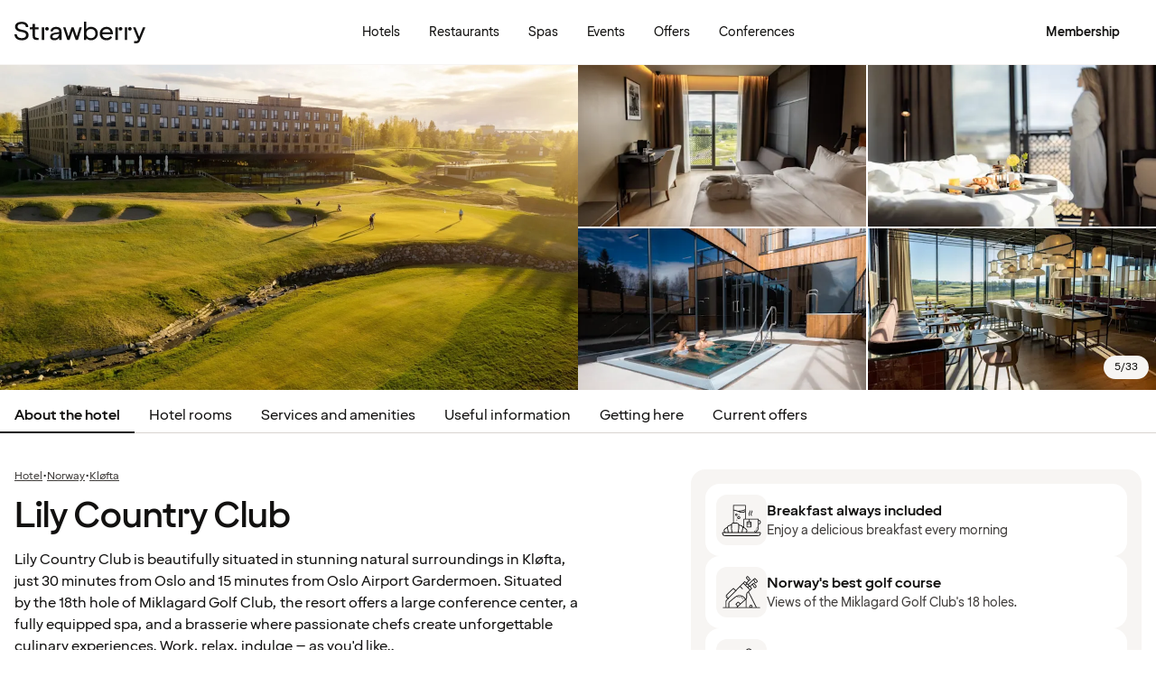

--- FILE ---
content_type: text/html; charset=utf-8
request_url: https://www.google.com/recaptcha/api2/anchor?ar=1&k=6LeXQwIaAAAAAOxl4IY4EkGJm3fkyHuIEXOFzL25&co=aHR0cHM6Ly93d3cuc3RyYXdiZXJyeWhvdGVscy5jb206NDQz&hl=en&v=N67nZn4AqZkNcbeMu4prBgzg&size=invisible&anchor-ms=20000&execute-ms=30000&cb=pnvbj32dc25r
body_size: 48527
content:
<!DOCTYPE HTML><html dir="ltr" lang="en"><head><meta http-equiv="Content-Type" content="text/html; charset=UTF-8">
<meta http-equiv="X-UA-Compatible" content="IE=edge">
<title>reCAPTCHA</title>
<style type="text/css">
/* cyrillic-ext */
@font-face {
  font-family: 'Roboto';
  font-style: normal;
  font-weight: 400;
  font-stretch: 100%;
  src: url(//fonts.gstatic.com/s/roboto/v48/KFO7CnqEu92Fr1ME7kSn66aGLdTylUAMa3GUBHMdazTgWw.woff2) format('woff2');
  unicode-range: U+0460-052F, U+1C80-1C8A, U+20B4, U+2DE0-2DFF, U+A640-A69F, U+FE2E-FE2F;
}
/* cyrillic */
@font-face {
  font-family: 'Roboto';
  font-style: normal;
  font-weight: 400;
  font-stretch: 100%;
  src: url(//fonts.gstatic.com/s/roboto/v48/KFO7CnqEu92Fr1ME7kSn66aGLdTylUAMa3iUBHMdazTgWw.woff2) format('woff2');
  unicode-range: U+0301, U+0400-045F, U+0490-0491, U+04B0-04B1, U+2116;
}
/* greek-ext */
@font-face {
  font-family: 'Roboto';
  font-style: normal;
  font-weight: 400;
  font-stretch: 100%;
  src: url(//fonts.gstatic.com/s/roboto/v48/KFO7CnqEu92Fr1ME7kSn66aGLdTylUAMa3CUBHMdazTgWw.woff2) format('woff2');
  unicode-range: U+1F00-1FFF;
}
/* greek */
@font-face {
  font-family: 'Roboto';
  font-style: normal;
  font-weight: 400;
  font-stretch: 100%;
  src: url(//fonts.gstatic.com/s/roboto/v48/KFO7CnqEu92Fr1ME7kSn66aGLdTylUAMa3-UBHMdazTgWw.woff2) format('woff2');
  unicode-range: U+0370-0377, U+037A-037F, U+0384-038A, U+038C, U+038E-03A1, U+03A3-03FF;
}
/* math */
@font-face {
  font-family: 'Roboto';
  font-style: normal;
  font-weight: 400;
  font-stretch: 100%;
  src: url(//fonts.gstatic.com/s/roboto/v48/KFO7CnqEu92Fr1ME7kSn66aGLdTylUAMawCUBHMdazTgWw.woff2) format('woff2');
  unicode-range: U+0302-0303, U+0305, U+0307-0308, U+0310, U+0312, U+0315, U+031A, U+0326-0327, U+032C, U+032F-0330, U+0332-0333, U+0338, U+033A, U+0346, U+034D, U+0391-03A1, U+03A3-03A9, U+03B1-03C9, U+03D1, U+03D5-03D6, U+03F0-03F1, U+03F4-03F5, U+2016-2017, U+2034-2038, U+203C, U+2040, U+2043, U+2047, U+2050, U+2057, U+205F, U+2070-2071, U+2074-208E, U+2090-209C, U+20D0-20DC, U+20E1, U+20E5-20EF, U+2100-2112, U+2114-2115, U+2117-2121, U+2123-214F, U+2190, U+2192, U+2194-21AE, U+21B0-21E5, U+21F1-21F2, U+21F4-2211, U+2213-2214, U+2216-22FF, U+2308-230B, U+2310, U+2319, U+231C-2321, U+2336-237A, U+237C, U+2395, U+239B-23B7, U+23D0, U+23DC-23E1, U+2474-2475, U+25AF, U+25B3, U+25B7, U+25BD, U+25C1, U+25CA, U+25CC, U+25FB, U+266D-266F, U+27C0-27FF, U+2900-2AFF, U+2B0E-2B11, U+2B30-2B4C, U+2BFE, U+3030, U+FF5B, U+FF5D, U+1D400-1D7FF, U+1EE00-1EEFF;
}
/* symbols */
@font-face {
  font-family: 'Roboto';
  font-style: normal;
  font-weight: 400;
  font-stretch: 100%;
  src: url(//fonts.gstatic.com/s/roboto/v48/KFO7CnqEu92Fr1ME7kSn66aGLdTylUAMaxKUBHMdazTgWw.woff2) format('woff2');
  unicode-range: U+0001-000C, U+000E-001F, U+007F-009F, U+20DD-20E0, U+20E2-20E4, U+2150-218F, U+2190, U+2192, U+2194-2199, U+21AF, U+21E6-21F0, U+21F3, U+2218-2219, U+2299, U+22C4-22C6, U+2300-243F, U+2440-244A, U+2460-24FF, U+25A0-27BF, U+2800-28FF, U+2921-2922, U+2981, U+29BF, U+29EB, U+2B00-2BFF, U+4DC0-4DFF, U+FFF9-FFFB, U+10140-1018E, U+10190-1019C, U+101A0, U+101D0-101FD, U+102E0-102FB, U+10E60-10E7E, U+1D2C0-1D2D3, U+1D2E0-1D37F, U+1F000-1F0FF, U+1F100-1F1AD, U+1F1E6-1F1FF, U+1F30D-1F30F, U+1F315, U+1F31C, U+1F31E, U+1F320-1F32C, U+1F336, U+1F378, U+1F37D, U+1F382, U+1F393-1F39F, U+1F3A7-1F3A8, U+1F3AC-1F3AF, U+1F3C2, U+1F3C4-1F3C6, U+1F3CA-1F3CE, U+1F3D4-1F3E0, U+1F3ED, U+1F3F1-1F3F3, U+1F3F5-1F3F7, U+1F408, U+1F415, U+1F41F, U+1F426, U+1F43F, U+1F441-1F442, U+1F444, U+1F446-1F449, U+1F44C-1F44E, U+1F453, U+1F46A, U+1F47D, U+1F4A3, U+1F4B0, U+1F4B3, U+1F4B9, U+1F4BB, U+1F4BF, U+1F4C8-1F4CB, U+1F4D6, U+1F4DA, U+1F4DF, U+1F4E3-1F4E6, U+1F4EA-1F4ED, U+1F4F7, U+1F4F9-1F4FB, U+1F4FD-1F4FE, U+1F503, U+1F507-1F50B, U+1F50D, U+1F512-1F513, U+1F53E-1F54A, U+1F54F-1F5FA, U+1F610, U+1F650-1F67F, U+1F687, U+1F68D, U+1F691, U+1F694, U+1F698, U+1F6AD, U+1F6B2, U+1F6B9-1F6BA, U+1F6BC, U+1F6C6-1F6CF, U+1F6D3-1F6D7, U+1F6E0-1F6EA, U+1F6F0-1F6F3, U+1F6F7-1F6FC, U+1F700-1F7FF, U+1F800-1F80B, U+1F810-1F847, U+1F850-1F859, U+1F860-1F887, U+1F890-1F8AD, U+1F8B0-1F8BB, U+1F8C0-1F8C1, U+1F900-1F90B, U+1F93B, U+1F946, U+1F984, U+1F996, U+1F9E9, U+1FA00-1FA6F, U+1FA70-1FA7C, U+1FA80-1FA89, U+1FA8F-1FAC6, U+1FACE-1FADC, U+1FADF-1FAE9, U+1FAF0-1FAF8, U+1FB00-1FBFF;
}
/* vietnamese */
@font-face {
  font-family: 'Roboto';
  font-style: normal;
  font-weight: 400;
  font-stretch: 100%;
  src: url(//fonts.gstatic.com/s/roboto/v48/KFO7CnqEu92Fr1ME7kSn66aGLdTylUAMa3OUBHMdazTgWw.woff2) format('woff2');
  unicode-range: U+0102-0103, U+0110-0111, U+0128-0129, U+0168-0169, U+01A0-01A1, U+01AF-01B0, U+0300-0301, U+0303-0304, U+0308-0309, U+0323, U+0329, U+1EA0-1EF9, U+20AB;
}
/* latin-ext */
@font-face {
  font-family: 'Roboto';
  font-style: normal;
  font-weight: 400;
  font-stretch: 100%;
  src: url(//fonts.gstatic.com/s/roboto/v48/KFO7CnqEu92Fr1ME7kSn66aGLdTylUAMa3KUBHMdazTgWw.woff2) format('woff2');
  unicode-range: U+0100-02BA, U+02BD-02C5, U+02C7-02CC, U+02CE-02D7, U+02DD-02FF, U+0304, U+0308, U+0329, U+1D00-1DBF, U+1E00-1E9F, U+1EF2-1EFF, U+2020, U+20A0-20AB, U+20AD-20C0, U+2113, U+2C60-2C7F, U+A720-A7FF;
}
/* latin */
@font-face {
  font-family: 'Roboto';
  font-style: normal;
  font-weight: 400;
  font-stretch: 100%;
  src: url(//fonts.gstatic.com/s/roboto/v48/KFO7CnqEu92Fr1ME7kSn66aGLdTylUAMa3yUBHMdazQ.woff2) format('woff2');
  unicode-range: U+0000-00FF, U+0131, U+0152-0153, U+02BB-02BC, U+02C6, U+02DA, U+02DC, U+0304, U+0308, U+0329, U+2000-206F, U+20AC, U+2122, U+2191, U+2193, U+2212, U+2215, U+FEFF, U+FFFD;
}
/* cyrillic-ext */
@font-face {
  font-family: 'Roboto';
  font-style: normal;
  font-weight: 500;
  font-stretch: 100%;
  src: url(//fonts.gstatic.com/s/roboto/v48/KFO7CnqEu92Fr1ME7kSn66aGLdTylUAMa3GUBHMdazTgWw.woff2) format('woff2');
  unicode-range: U+0460-052F, U+1C80-1C8A, U+20B4, U+2DE0-2DFF, U+A640-A69F, U+FE2E-FE2F;
}
/* cyrillic */
@font-face {
  font-family: 'Roboto';
  font-style: normal;
  font-weight: 500;
  font-stretch: 100%;
  src: url(//fonts.gstatic.com/s/roboto/v48/KFO7CnqEu92Fr1ME7kSn66aGLdTylUAMa3iUBHMdazTgWw.woff2) format('woff2');
  unicode-range: U+0301, U+0400-045F, U+0490-0491, U+04B0-04B1, U+2116;
}
/* greek-ext */
@font-face {
  font-family: 'Roboto';
  font-style: normal;
  font-weight: 500;
  font-stretch: 100%;
  src: url(//fonts.gstatic.com/s/roboto/v48/KFO7CnqEu92Fr1ME7kSn66aGLdTylUAMa3CUBHMdazTgWw.woff2) format('woff2');
  unicode-range: U+1F00-1FFF;
}
/* greek */
@font-face {
  font-family: 'Roboto';
  font-style: normal;
  font-weight: 500;
  font-stretch: 100%;
  src: url(//fonts.gstatic.com/s/roboto/v48/KFO7CnqEu92Fr1ME7kSn66aGLdTylUAMa3-UBHMdazTgWw.woff2) format('woff2');
  unicode-range: U+0370-0377, U+037A-037F, U+0384-038A, U+038C, U+038E-03A1, U+03A3-03FF;
}
/* math */
@font-face {
  font-family: 'Roboto';
  font-style: normal;
  font-weight: 500;
  font-stretch: 100%;
  src: url(//fonts.gstatic.com/s/roboto/v48/KFO7CnqEu92Fr1ME7kSn66aGLdTylUAMawCUBHMdazTgWw.woff2) format('woff2');
  unicode-range: U+0302-0303, U+0305, U+0307-0308, U+0310, U+0312, U+0315, U+031A, U+0326-0327, U+032C, U+032F-0330, U+0332-0333, U+0338, U+033A, U+0346, U+034D, U+0391-03A1, U+03A3-03A9, U+03B1-03C9, U+03D1, U+03D5-03D6, U+03F0-03F1, U+03F4-03F5, U+2016-2017, U+2034-2038, U+203C, U+2040, U+2043, U+2047, U+2050, U+2057, U+205F, U+2070-2071, U+2074-208E, U+2090-209C, U+20D0-20DC, U+20E1, U+20E5-20EF, U+2100-2112, U+2114-2115, U+2117-2121, U+2123-214F, U+2190, U+2192, U+2194-21AE, U+21B0-21E5, U+21F1-21F2, U+21F4-2211, U+2213-2214, U+2216-22FF, U+2308-230B, U+2310, U+2319, U+231C-2321, U+2336-237A, U+237C, U+2395, U+239B-23B7, U+23D0, U+23DC-23E1, U+2474-2475, U+25AF, U+25B3, U+25B7, U+25BD, U+25C1, U+25CA, U+25CC, U+25FB, U+266D-266F, U+27C0-27FF, U+2900-2AFF, U+2B0E-2B11, U+2B30-2B4C, U+2BFE, U+3030, U+FF5B, U+FF5D, U+1D400-1D7FF, U+1EE00-1EEFF;
}
/* symbols */
@font-face {
  font-family: 'Roboto';
  font-style: normal;
  font-weight: 500;
  font-stretch: 100%;
  src: url(//fonts.gstatic.com/s/roboto/v48/KFO7CnqEu92Fr1ME7kSn66aGLdTylUAMaxKUBHMdazTgWw.woff2) format('woff2');
  unicode-range: U+0001-000C, U+000E-001F, U+007F-009F, U+20DD-20E0, U+20E2-20E4, U+2150-218F, U+2190, U+2192, U+2194-2199, U+21AF, U+21E6-21F0, U+21F3, U+2218-2219, U+2299, U+22C4-22C6, U+2300-243F, U+2440-244A, U+2460-24FF, U+25A0-27BF, U+2800-28FF, U+2921-2922, U+2981, U+29BF, U+29EB, U+2B00-2BFF, U+4DC0-4DFF, U+FFF9-FFFB, U+10140-1018E, U+10190-1019C, U+101A0, U+101D0-101FD, U+102E0-102FB, U+10E60-10E7E, U+1D2C0-1D2D3, U+1D2E0-1D37F, U+1F000-1F0FF, U+1F100-1F1AD, U+1F1E6-1F1FF, U+1F30D-1F30F, U+1F315, U+1F31C, U+1F31E, U+1F320-1F32C, U+1F336, U+1F378, U+1F37D, U+1F382, U+1F393-1F39F, U+1F3A7-1F3A8, U+1F3AC-1F3AF, U+1F3C2, U+1F3C4-1F3C6, U+1F3CA-1F3CE, U+1F3D4-1F3E0, U+1F3ED, U+1F3F1-1F3F3, U+1F3F5-1F3F7, U+1F408, U+1F415, U+1F41F, U+1F426, U+1F43F, U+1F441-1F442, U+1F444, U+1F446-1F449, U+1F44C-1F44E, U+1F453, U+1F46A, U+1F47D, U+1F4A3, U+1F4B0, U+1F4B3, U+1F4B9, U+1F4BB, U+1F4BF, U+1F4C8-1F4CB, U+1F4D6, U+1F4DA, U+1F4DF, U+1F4E3-1F4E6, U+1F4EA-1F4ED, U+1F4F7, U+1F4F9-1F4FB, U+1F4FD-1F4FE, U+1F503, U+1F507-1F50B, U+1F50D, U+1F512-1F513, U+1F53E-1F54A, U+1F54F-1F5FA, U+1F610, U+1F650-1F67F, U+1F687, U+1F68D, U+1F691, U+1F694, U+1F698, U+1F6AD, U+1F6B2, U+1F6B9-1F6BA, U+1F6BC, U+1F6C6-1F6CF, U+1F6D3-1F6D7, U+1F6E0-1F6EA, U+1F6F0-1F6F3, U+1F6F7-1F6FC, U+1F700-1F7FF, U+1F800-1F80B, U+1F810-1F847, U+1F850-1F859, U+1F860-1F887, U+1F890-1F8AD, U+1F8B0-1F8BB, U+1F8C0-1F8C1, U+1F900-1F90B, U+1F93B, U+1F946, U+1F984, U+1F996, U+1F9E9, U+1FA00-1FA6F, U+1FA70-1FA7C, U+1FA80-1FA89, U+1FA8F-1FAC6, U+1FACE-1FADC, U+1FADF-1FAE9, U+1FAF0-1FAF8, U+1FB00-1FBFF;
}
/* vietnamese */
@font-face {
  font-family: 'Roboto';
  font-style: normal;
  font-weight: 500;
  font-stretch: 100%;
  src: url(//fonts.gstatic.com/s/roboto/v48/KFO7CnqEu92Fr1ME7kSn66aGLdTylUAMa3OUBHMdazTgWw.woff2) format('woff2');
  unicode-range: U+0102-0103, U+0110-0111, U+0128-0129, U+0168-0169, U+01A0-01A1, U+01AF-01B0, U+0300-0301, U+0303-0304, U+0308-0309, U+0323, U+0329, U+1EA0-1EF9, U+20AB;
}
/* latin-ext */
@font-face {
  font-family: 'Roboto';
  font-style: normal;
  font-weight: 500;
  font-stretch: 100%;
  src: url(//fonts.gstatic.com/s/roboto/v48/KFO7CnqEu92Fr1ME7kSn66aGLdTylUAMa3KUBHMdazTgWw.woff2) format('woff2');
  unicode-range: U+0100-02BA, U+02BD-02C5, U+02C7-02CC, U+02CE-02D7, U+02DD-02FF, U+0304, U+0308, U+0329, U+1D00-1DBF, U+1E00-1E9F, U+1EF2-1EFF, U+2020, U+20A0-20AB, U+20AD-20C0, U+2113, U+2C60-2C7F, U+A720-A7FF;
}
/* latin */
@font-face {
  font-family: 'Roboto';
  font-style: normal;
  font-weight: 500;
  font-stretch: 100%;
  src: url(//fonts.gstatic.com/s/roboto/v48/KFO7CnqEu92Fr1ME7kSn66aGLdTylUAMa3yUBHMdazQ.woff2) format('woff2');
  unicode-range: U+0000-00FF, U+0131, U+0152-0153, U+02BB-02BC, U+02C6, U+02DA, U+02DC, U+0304, U+0308, U+0329, U+2000-206F, U+20AC, U+2122, U+2191, U+2193, U+2212, U+2215, U+FEFF, U+FFFD;
}
/* cyrillic-ext */
@font-face {
  font-family: 'Roboto';
  font-style: normal;
  font-weight: 900;
  font-stretch: 100%;
  src: url(//fonts.gstatic.com/s/roboto/v48/KFO7CnqEu92Fr1ME7kSn66aGLdTylUAMa3GUBHMdazTgWw.woff2) format('woff2');
  unicode-range: U+0460-052F, U+1C80-1C8A, U+20B4, U+2DE0-2DFF, U+A640-A69F, U+FE2E-FE2F;
}
/* cyrillic */
@font-face {
  font-family: 'Roboto';
  font-style: normal;
  font-weight: 900;
  font-stretch: 100%;
  src: url(//fonts.gstatic.com/s/roboto/v48/KFO7CnqEu92Fr1ME7kSn66aGLdTylUAMa3iUBHMdazTgWw.woff2) format('woff2');
  unicode-range: U+0301, U+0400-045F, U+0490-0491, U+04B0-04B1, U+2116;
}
/* greek-ext */
@font-face {
  font-family: 'Roboto';
  font-style: normal;
  font-weight: 900;
  font-stretch: 100%;
  src: url(//fonts.gstatic.com/s/roboto/v48/KFO7CnqEu92Fr1ME7kSn66aGLdTylUAMa3CUBHMdazTgWw.woff2) format('woff2');
  unicode-range: U+1F00-1FFF;
}
/* greek */
@font-face {
  font-family: 'Roboto';
  font-style: normal;
  font-weight: 900;
  font-stretch: 100%;
  src: url(//fonts.gstatic.com/s/roboto/v48/KFO7CnqEu92Fr1ME7kSn66aGLdTylUAMa3-UBHMdazTgWw.woff2) format('woff2');
  unicode-range: U+0370-0377, U+037A-037F, U+0384-038A, U+038C, U+038E-03A1, U+03A3-03FF;
}
/* math */
@font-face {
  font-family: 'Roboto';
  font-style: normal;
  font-weight: 900;
  font-stretch: 100%;
  src: url(//fonts.gstatic.com/s/roboto/v48/KFO7CnqEu92Fr1ME7kSn66aGLdTylUAMawCUBHMdazTgWw.woff2) format('woff2');
  unicode-range: U+0302-0303, U+0305, U+0307-0308, U+0310, U+0312, U+0315, U+031A, U+0326-0327, U+032C, U+032F-0330, U+0332-0333, U+0338, U+033A, U+0346, U+034D, U+0391-03A1, U+03A3-03A9, U+03B1-03C9, U+03D1, U+03D5-03D6, U+03F0-03F1, U+03F4-03F5, U+2016-2017, U+2034-2038, U+203C, U+2040, U+2043, U+2047, U+2050, U+2057, U+205F, U+2070-2071, U+2074-208E, U+2090-209C, U+20D0-20DC, U+20E1, U+20E5-20EF, U+2100-2112, U+2114-2115, U+2117-2121, U+2123-214F, U+2190, U+2192, U+2194-21AE, U+21B0-21E5, U+21F1-21F2, U+21F4-2211, U+2213-2214, U+2216-22FF, U+2308-230B, U+2310, U+2319, U+231C-2321, U+2336-237A, U+237C, U+2395, U+239B-23B7, U+23D0, U+23DC-23E1, U+2474-2475, U+25AF, U+25B3, U+25B7, U+25BD, U+25C1, U+25CA, U+25CC, U+25FB, U+266D-266F, U+27C0-27FF, U+2900-2AFF, U+2B0E-2B11, U+2B30-2B4C, U+2BFE, U+3030, U+FF5B, U+FF5D, U+1D400-1D7FF, U+1EE00-1EEFF;
}
/* symbols */
@font-face {
  font-family: 'Roboto';
  font-style: normal;
  font-weight: 900;
  font-stretch: 100%;
  src: url(//fonts.gstatic.com/s/roboto/v48/KFO7CnqEu92Fr1ME7kSn66aGLdTylUAMaxKUBHMdazTgWw.woff2) format('woff2');
  unicode-range: U+0001-000C, U+000E-001F, U+007F-009F, U+20DD-20E0, U+20E2-20E4, U+2150-218F, U+2190, U+2192, U+2194-2199, U+21AF, U+21E6-21F0, U+21F3, U+2218-2219, U+2299, U+22C4-22C6, U+2300-243F, U+2440-244A, U+2460-24FF, U+25A0-27BF, U+2800-28FF, U+2921-2922, U+2981, U+29BF, U+29EB, U+2B00-2BFF, U+4DC0-4DFF, U+FFF9-FFFB, U+10140-1018E, U+10190-1019C, U+101A0, U+101D0-101FD, U+102E0-102FB, U+10E60-10E7E, U+1D2C0-1D2D3, U+1D2E0-1D37F, U+1F000-1F0FF, U+1F100-1F1AD, U+1F1E6-1F1FF, U+1F30D-1F30F, U+1F315, U+1F31C, U+1F31E, U+1F320-1F32C, U+1F336, U+1F378, U+1F37D, U+1F382, U+1F393-1F39F, U+1F3A7-1F3A8, U+1F3AC-1F3AF, U+1F3C2, U+1F3C4-1F3C6, U+1F3CA-1F3CE, U+1F3D4-1F3E0, U+1F3ED, U+1F3F1-1F3F3, U+1F3F5-1F3F7, U+1F408, U+1F415, U+1F41F, U+1F426, U+1F43F, U+1F441-1F442, U+1F444, U+1F446-1F449, U+1F44C-1F44E, U+1F453, U+1F46A, U+1F47D, U+1F4A3, U+1F4B0, U+1F4B3, U+1F4B9, U+1F4BB, U+1F4BF, U+1F4C8-1F4CB, U+1F4D6, U+1F4DA, U+1F4DF, U+1F4E3-1F4E6, U+1F4EA-1F4ED, U+1F4F7, U+1F4F9-1F4FB, U+1F4FD-1F4FE, U+1F503, U+1F507-1F50B, U+1F50D, U+1F512-1F513, U+1F53E-1F54A, U+1F54F-1F5FA, U+1F610, U+1F650-1F67F, U+1F687, U+1F68D, U+1F691, U+1F694, U+1F698, U+1F6AD, U+1F6B2, U+1F6B9-1F6BA, U+1F6BC, U+1F6C6-1F6CF, U+1F6D3-1F6D7, U+1F6E0-1F6EA, U+1F6F0-1F6F3, U+1F6F7-1F6FC, U+1F700-1F7FF, U+1F800-1F80B, U+1F810-1F847, U+1F850-1F859, U+1F860-1F887, U+1F890-1F8AD, U+1F8B0-1F8BB, U+1F8C0-1F8C1, U+1F900-1F90B, U+1F93B, U+1F946, U+1F984, U+1F996, U+1F9E9, U+1FA00-1FA6F, U+1FA70-1FA7C, U+1FA80-1FA89, U+1FA8F-1FAC6, U+1FACE-1FADC, U+1FADF-1FAE9, U+1FAF0-1FAF8, U+1FB00-1FBFF;
}
/* vietnamese */
@font-face {
  font-family: 'Roboto';
  font-style: normal;
  font-weight: 900;
  font-stretch: 100%;
  src: url(//fonts.gstatic.com/s/roboto/v48/KFO7CnqEu92Fr1ME7kSn66aGLdTylUAMa3OUBHMdazTgWw.woff2) format('woff2');
  unicode-range: U+0102-0103, U+0110-0111, U+0128-0129, U+0168-0169, U+01A0-01A1, U+01AF-01B0, U+0300-0301, U+0303-0304, U+0308-0309, U+0323, U+0329, U+1EA0-1EF9, U+20AB;
}
/* latin-ext */
@font-face {
  font-family: 'Roboto';
  font-style: normal;
  font-weight: 900;
  font-stretch: 100%;
  src: url(//fonts.gstatic.com/s/roboto/v48/KFO7CnqEu92Fr1ME7kSn66aGLdTylUAMa3KUBHMdazTgWw.woff2) format('woff2');
  unicode-range: U+0100-02BA, U+02BD-02C5, U+02C7-02CC, U+02CE-02D7, U+02DD-02FF, U+0304, U+0308, U+0329, U+1D00-1DBF, U+1E00-1E9F, U+1EF2-1EFF, U+2020, U+20A0-20AB, U+20AD-20C0, U+2113, U+2C60-2C7F, U+A720-A7FF;
}
/* latin */
@font-face {
  font-family: 'Roboto';
  font-style: normal;
  font-weight: 900;
  font-stretch: 100%;
  src: url(//fonts.gstatic.com/s/roboto/v48/KFO7CnqEu92Fr1ME7kSn66aGLdTylUAMa3yUBHMdazQ.woff2) format('woff2');
  unicode-range: U+0000-00FF, U+0131, U+0152-0153, U+02BB-02BC, U+02C6, U+02DA, U+02DC, U+0304, U+0308, U+0329, U+2000-206F, U+20AC, U+2122, U+2191, U+2193, U+2212, U+2215, U+FEFF, U+FFFD;
}

</style>
<link rel="stylesheet" type="text/css" href="https://www.gstatic.com/recaptcha/releases/N67nZn4AqZkNcbeMu4prBgzg/styles__ltr.css">
<script nonce="rcv-wlkzQsoJiJPGf35JZA" type="text/javascript">window['__recaptcha_api'] = 'https://www.google.com/recaptcha/api2/';</script>
<script type="text/javascript" src="https://www.gstatic.com/recaptcha/releases/N67nZn4AqZkNcbeMu4prBgzg/recaptcha__en.js" nonce="rcv-wlkzQsoJiJPGf35JZA">
      
    </script></head>
<body><div id="rc-anchor-alert" class="rc-anchor-alert"></div>
<input type="hidden" id="recaptcha-token" value="[base64]">
<script type="text/javascript" nonce="rcv-wlkzQsoJiJPGf35JZA">
      recaptcha.anchor.Main.init("[\x22ainput\x22,[\x22bgdata\x22,\x22\x22,\[base64]/[base64]/[base64]/ZyhXLGgpOnEoW04sMjEsbF0sVywwKSxoKSxmYWxzZSxmYWxzZSl9Y2F0Y2goayl7RygzNTgsVyk/[base64]/[base64]/[base64]/[base64]/[base64]/[base64]/[base64]/bmV3IEJbT10oRFswXSk6dz09Mj9uZXcgQltPXShEWzBdLERbMV0pOnc9PTM/bmV3IEJbT10oRFswXSxEWzFdLERbMl0pOnc9PTQ/[base64]/[base64]/[base64]/[base64]/[base64]\\u003d\x22,\[base64]\\u003d\\u003d\x22,\x22wpPCkcODw59iKDJjwpLDicKEeR9beWHDssOcwo7Dgy9/LcK/wrvDjcO4wrjCj8KULwjDjFzDrsOTL8Oyw7hsVGE6YTnDtVpxwoDDr2pwTcOXwozCicO3QDsRwo8Mwp/[base64]/[base64]/BUDDmsKRUcOhw6DDkDHDmnB1Z3rDgSwNbVYww5HDnQrDsQHDo1PClMO8wpvDnsO6BsOwLMOWwpZkeXFecsKmw7jCv8K6Q8O9M1xyAsOPw7t5w6LDsmx5wpDDq8Ogwoc+wqtww7/CoDbDjHLDuVzCo8KFYcKWWjJ0wpHDk3DDmAkkcn/CnCzCj8OIwr7Do8Ole3pswojDvcKpYUHClMOjw7low4FSdcKeBcOMK8KQwptOT8Oaw4how5HDvkVNAgpAEcOvw6VULsOaTzg8O1EfTMKhYMOXwrESw5k2wpNbQcOWKMKAB8OsS0/CqgdZw4ZMw4XCrMKecj5XeMKDwoQoJWfDgm7Cqi7DnyBOFBTCrCkWRcKiJ8KRQ0vClsKIwp/[base64]/Ds2tvwrjCscOvw5QLw6TDicObw7PCkUDCgcOxw6okORfDsMOIcyR2EcKKw4gRw6cnISUZwqE/wodlYRjDhAsyEsKzPcOee8K/wq0hw4kCwrHDik5nTmzDmnE9w6hfKSB/[base64]/[base64]/CkwtjworDlMK5wqvCtMKWDV/DgsKqw51cwqUyw4fDkcORw7hmwrUsPBheMcOuGTbDsyTCnMOLfsOmMMKvw7XDm8OnDsOOw5NfJ8OvFkLCpiY7w5cvWcOtUsO6bRNEw4QaAsOzCWbDg8KaJB/DssK6AsOBCDHCoFtdRxfCk0XDu194NsKzXWtTwoDDswPCgsK4wrUgw7g+wpTDlMOwwptacmDCu8OLwrbDqzDDkcKPfsOcwqrDmx3Dj1/DgcOMwojDkR5uQsKuHAnDvkbDmsO/wofCjU8CLFLCu2zDs8O/E8K1w6PDuirCiVzCoytlw7jCtMK0eUzCixErSyvDqsOfUMKTLH/Diy/DtMKtecKWNMOxw77DkncEw6LDpsKTEQEHw7LDlyTDg0FQwoNIwqrDlE9+ERPCjg7CsDolAnLDnSfDnHXCnQ3DoicjNSR5A2rDmSUGOVkUw5ZgUMOqXnwsR27Dk01Pwqx9ZcOSTcOYZHBZScOOwrLCv0hWWsKvQsObPsOEw48pw4N+w5LCulQvwrVFwpfDkg/CrMOoCFbCli82w7LCpcO3w4drw7pfw6lMLcKIwr5tw5PDo1zDvmk/TD95wpjCnMKMXsOYWsKJVsOuw7DCgWLCjFvCpMKRUF4iZ0/[base64]/[base64]/CoRTDs2TCo25vwoEqw7kaw5UNIThONVt6PcO4CsKAw5o2w5vDsEpLLGYRw5HChcKjLMKdQhIdwoTCo8OAw4XDosKvwq0Sw47Dq8OoD8K0w67ChMOaSDZ5w5/CpG/DhSbCmUHDpk7ClizDnmsVYz4/wp5ewrTDl2BcwqLCj8OowpLDjcOQwplGw609JMK7w4dtc140w5hnO8Ouwr5Tw5sGWlsow4ZDVRDCvMO/B3cJw77DvivCocKEw4vCvMOsw6zDp8KZQsK3AMKtw6ouCgEYHQjCj8OKE8OrHcO0cMKMwrfChRzCqg/Ck1Z2cg1rEsK7chPCgTTDqVPDn8OXC8OcPcOwwrELY37DvcK+w6TDucKOI8Kbw6NJw4TDsxvCvh5yGm06wpjDhsObw7/CpsKAwq8kw7ddCsOHJl3ClsKMw4gMwonCum7CvHgyw7vDnH1nQcK+w7fCt05MwoYhNcKuw5JceCxxWDVrTsKBSXIbbcOxw4UqTUhjw5gLwp3Dv8KgTMOVw4/DqxHDk8KoD8Onwo0pa8KRw6JAwpQVRcOxO8O8X1rDu1vDsnrDjsKTYsOVw7tAZsK/wrQGb8O8OcOYXCXDicOENz7CnjfDqMKUQjXDhw83wqMuwrfDmcOaFV3DlcK6w6lGw5nCpHXDvxjCgMKSJQoOfsKDbcKtwrHDqsOSR8OqfmthCn5PwrXDq0jDnsOjwr/DqsKiX8KtF1fCjTNHw6HCmcKFwpHCncKmEyfCtGEbwqjCrsKXw6l+RRXCvQZxw7d3wrvDtT5APsOCHknDicKQwppXagF6a8OCw41Ww7/Cq8KIw6R9wqbCmjJxwrQna8OxRcKvwp5CwrHCgMKJwobCtDVnDRTCu3VZNMKRw63DmTl+IsK5BMOvwrrCnTwFLhXCmcOmGRrCpxF3I8O6wpbDoMK0MBLDgSfCp8O/[base64]/Cp2zDscOSw7onUMOQVVzDhsKzw7xEZcKyOMKhwqcbw5F/[base64]/CErCu2JYCcOdwo7Du8ObWMOTw5nCjX/DljgNfMKhaxpTU8KmcsKiwqMkw5Awwq7DhsKpw6PCkmkzw4HCl1lhUsK4wowTJcKZFVsGa8ORw5nDqcOuw6LCuHvCvcKVwonDoFXDqFXCs0PDt8KWf1PDrT/DjAfDvB48woNmwpR7wrbDpzwFwoXDpXhSw5fDsBXClhfCiRvDvsKaw4U1w6TDp8KSGgvCuWfDnh13PUTDvcOTwpzDpsO6P8Klw5AmwpTDrTwtw4PCmEFbJsKqw4jCnMKPFcKUwocDwpnDkMOjG8KiwrLCoTrCr8ORPGBLChBRw4fCgQDCkMKawrh4w4/CpMKwwrnDvcKUw4csYAYZwopMwpIvASIoGMKqC3TCgBBLdsOTwqcJw4Z+wqnCm1/CnMKSMEHDn8KnwqJIw6crKMO1wqfCpiR4CsKSwrdPR1HCkSJnw6zDkjvDqsKlCcKSC8KKH8OLw6Mlw5PCkcOde8Ogw4vCv8OhbFcPwrw3wqXDgsO/S8OOwqZkwqjDkMKOwrh/AXnCisOOV8OpFcOWRERfw6dbZms3wpbDm8Krw6JBbcKhRsOyDsKwwpjDm03ClyBfw6XDscOuw7vCqSHCqEUow6cFTG7ChxdUd8Kew5Bow6bChMKgJChFH8O7N8O3wpjDvMKQw5PCo8OcdD/ChsOERcKSwrbDgRLCv8KfXGF8wro4w6jDjMKJw6cRLcKzVFbDkcKgw7fCp0PDmcOhdMONwqhyKBgnNgNzaiNYwrbDpsKEeVN2w5PDoBwtwphmZ8K/[base64]/[base64]/CvjXCm8Obwq4XDMO8J1h2w696Z8KpwqguHsOgw7kGwpHDnlzCuMOQAMKBDcK3AsKkR8Kxf8OBwrM2JyzDgyrDlx4QwrZ3wot9AQQ/NMKrL8OQU8OgfcOmZsOkwoLCs3XDpMKMwp0OYsONFMKJwroId8KeG8O3w67DvAEpw4IuaX3CgMKGXcORT8OGwrJdwqLCjMORMkVzacKfcMOdQsOVcRdQC8OGw7HCnS/[base64]/DkzlBIcKFwoZaSkfCkhtpRlYYw6/CksOXwqbDn1LDmR1eZsK2A1E8wqjDqF5pwobDtATCiF8+wpPCiA8YBTbDmXhrwq/[base64]/DsxMdQRjCicKbNQxDIcOKDhVCBwzDhjnDrsO5w7fDnRM0F20zOwrDgMOZEMKMZWkQwp0Kd8O3w5lsV8O/I8Oxw4VgPHkmwp3DpMOkHhHDl8K8w5ROw6bDksKZw4XDjWbDlsOhwq5CGcO4Zg3CscO4w6vDsx9ECMOiw7JCwrTDgjE4w5TDm8KJw4vDvcKpw5lEw5bCm8OFwqM2AARoOkg/[base64]/UB0tOcKLeGdOF3XCsGl9YWFgQFldchUcLSHCqC8LC8Oww4UPwrrDpMOCNMKkwqcbwr14LCXCusOuw4REPRPDoxV1w4LCt8KiKMOYwpNuUMKIwpLCo8OBw7zDnDbCp8KFw4hjdR/DmcK1XMKaAMO8fApTChpNDTLCncK7w7fDoj7Dr8K1wqVHWMO/w5VkDsKwXMOkIMOmBnzCuSvDoMKUPmjDmMKPHFd9fsKiKRprdsOvEwPCusK0w686wo7Ci8KTwpFvwqo4w5TDoSbDqHbCpcOZDcKCEkzCkcK8AxjClMKpMMKew403w5k5cWYAwrkpE1zDmMKlw7HDo0Aawr9bacKKNsOTNcKWwrAVEw9sw73DjMK8IsK/[base64]/DtcKDwoBSwodDw7bDoMK0G8KqUQbDgsOnwo1/LMOYXnloHMKYGQsKAxRxSMK/[base64]/QcOtcifDhht1wrZJw5Y+wqnCtxTDnMKFJk7DoC/DhxnChCLCjF9cwqc1QHTCsmPCoVJSA8Kkw5LDncKYIw3DvkpUw7bDtcO5wrd6GSrDssKMasOfJMOiwoFOMjbCtcKBQB7CucKrIHF/X8Kuw4PChA/DiMK+wpfClX/[base64]/DMOBw5bCu8ONwrUfdAduX8OrfMK8MDNTw5ceUsOnwqfDlz80HB/Ct8K5wqpdGsK+eBnDhcKaEEpSwolvw6DDpFnClFtgMxXChcKGEsKGwocgUg5yMQImJcKIw4RMfMOxIMKCfRBvw5zDtMKHwqAhCkTDqEzCkcKjNWJPG8KPSkbCr1nDrldMYWISwq/Ds8O6wp/DhnzCp8OOwoAHfsK0w53DkBvCksKvWcKWwp8bGMKTw6zDgF7DoQfCtcK8wqzCmTbDrcKpYMK8w6rCh3QtGMKxwr5ubcOFAz5qQsOqw4gAwpR/w47CiVAvwp7CgVZGYnc5DsK0ADMVL1rDvQFNUBJxKSkTYgrDmzXDqi7CpDfCksKcCxzCjAnCt2pdw6XDhgkow4Y+wp/Dm13DjAxHfnTCtWhUwonDhTvDgsOYcT/[base64]/DgU3DmMOmcsK1wpwfTH7CogbCkcOOwpjCrMKWw4fCn2rDvsOMwo7CkMOWwrTCuMK/BsKKf1V6bDDCssKZw6vDrB8KcENcXMOsBBgnwpPDkyfDhMOwwq3DhcOHw5DDizPDh1wOw5bCqTLClEsFw4DDjsKAZcK9wozDj8Ksw6sAwpFKw73CvmsAw6l3w6dRR8KPwpzCu8OiaMOtwovCoxnDosO+wo3DmMOpfFnCrMOFw54sw5hCw7okw5gdw7XDpFTCmsOZw6/DisKjw43Dm8KTwrZywr/[base64]/[base64]/[base64]/CvcOCwp5vVmlywrZxVn3CnMO2wojCg8Kfwo4tw7EMXHxaKHNzY3lMw4BUwp/CqsKcwpTDuFbDlcKww4DCgXV+w4t3w4h3w5XDlSrDh8K5wr7CssO2w4fCggA+bsKnV8Kaw7p/SMOkwr3Dq8OAZcOncMKew7nChX17wqxiw7/CncOcM8OvFjrCmsOfwrISw4DDvMODwofDiV0Uw67Ci8OHw40nwojCl1Bswq17OsOOw6DDr8KeOxDDmcO1wohqZ8OSf8OZw4bDtjfDjH0qw5LDo3RZwq5bDcKbw7wRK8KMNcO2IUozw7R4YsKQS8KpCMOWZMK/KcOQYhVBw5AQwrTCncKbwrPCocO4WMOcacO/E8KQwpnDiF40PcOQYcKnEcKNw5FEw7rCtSTCoDFiw4AuYyjCnl4PcAzDscKDw7kGwr8JDcO8TsKmw47CrcK2dkDCgsKsZ8O/Q3crCsOOSh98A8OGw54rw5zDtQ/DlwDDpiRjNQARUMKMw5TDg8KSZRnDnMKAO8OTLcOMw7rChBkpYXJowpDDhcOHw5FBw6jCjRDCsxDCmnISwqjChWLDmRvCnlwKw5dLHHdbwp3DhzTCusONw4fClzXDhMOoDcOoAMKYwpwfZToJwrppwqgZFiHDnH3DkAzDjBDDqnDCkcK2K8OfwosmwonDm0/Di8KnwoAtwo/DusOhM31TUsOMP8Kdw4cAwq4Vw4MJNkrDrgDDl8OKfSPCosO+a0RLw7sxb8K0w610w6ZAfkY0w5XDnFTDmRLDpcOGQ8OvXn3DpBA/acKuwrzCjsKwwpHChjI1CQ7DvDPCo8Oow5fCkjbCrCLChcKFRzvCs2/Dk0HDkQ/Djl/DkcKjwrEHN8K4fn3Cu0d2HWPDm8KDw4EPwoAsfMOUwqp7wp/CtsKEw48vwpPDgcKCw7bCk0PDkRQwwo7DjyvDtysfU0RBW1wnw45NbcO6wod3w4J1wrzDqQnCrVd3GDNaw5vDkcOmDyN7wqbDu8KMwp/CvMOMKm/Cl8KdZBDCkA7DuAXDhMO4wq/[base64]/[base64]/DiMO7w5JlDDVlwrwBajrDrAjCnCvCogtsw4YbfMK/woPDh0kVw6VHamXCtCrDgcKpFkFgw6YWScKsw54CWsKGw6wYMnvChGDCsjNGwrHDu8KGw6g9w5hvCl/DncOHw7nDkVwpwqzCujvDnMKqAn9cwplfcMOMw6JVJcKRYsOwdsO8wr/CpcKLwqMrIMKlw50eIy3CvRkLHFXDsRRKZMKYEcOvOTcUw5ZAwrvDn8OcRcOXwoPDuMOiY8OCWcOYY8K9wr/Dtm/DoRgeXTwiwo/DlMK+KsK6w7fChsKpPVhFSF9AF8OIUnTDi8OzK2vCmmovecK2wp3DjsOgw41iU8KdC8KmwqsRw588YSLCv8Omw4zCosKEcS0Ywq4ow4TCucKiQ8O5C8K0bcKtBMK5FWg2wpc7dngZLG3CtlJNwo/[base64]/w51ZwpTCoUk0w4QCbG1oVkXCtQ4UIMKDNcKew6t6UsOFw6DCuMOAwpgDbAzCusKww77DisKrf8KdAVVuG0Ubwoc+w5MUw6N5wpLCmibCrMKMwqwVwrhhGsOQPgLCqjd/w6nCoMOCw4nDlDbDg1sBQMKGf8KEB8K5aMKRCnnCgQoIADUpJjzDvw8cwqLCscOta8KVw58iQ8O2A8KJDMK5UHphYwAcMWvDoSE+wphKwrjCnVN1LMKdw5PDvcKSRsKmw4hnPWMxb8O/wr3CkjTDgBDChcK1VGNgwqgPwrotb8K+XivClMO2w5bCpSjDvWZVw4jClG3DiSfCgzlXwrfDrcOIw7oDw5EpeMKGKkrCksKONsODwrjDhTAYwqrDjsKRVjc2CsKwFDsjYMOQOG3DmcOKwobDq3VyHSwsw7zDmsO/w7ZmwpHDqnTCq3VRw7LDuFQTwqovESM7aFXCr8Orw67CtsKsw54NHQnCgz1VwpprDsOWdMKnwpfDjRMbWCnDiWPDt3RKw54zw63Dkwh5alUCHsKiw69vw4JQwpcQw6bDnT7CsArCiMKMwpzDuBQ5XsKdwonDlwQtcMOGwp7Dr8KOw63CtmvCvVVsc8OhB8KDYsKWw7/Ds8KsFQtUwrjClcKlWlAwEcK9ASvChzkTw5lUZXN7RsOOZ1vDtW/CusOEL8KKdCbCi3AuRMO2UsKJw4/[base64]/[base64]/wrrDgQxOw5hvTCzCuSJYw4EkNCfDp8Oaw5zDq8Kyw4/DhQ0dwrrCj8OHBcKTwo1ww4RsFcOiw5UsH8Klw5rCulLCm8KiwozChQc/Y8ONwqRmYj7DksKzUXLDpsOpDmtucSbClX7Csktzw4MEasObQsOBw73DicKNAVHCpsOUwo3DncOjw55xw6V7Y8KVwpbCg8Kww4fDmxbChMKDPTFDT2jCg8OwwrwlDGM9wo/DgWgybMKVw6sbYMKrRUjCuCrCrGfDnG07CjPDusOVwoJXMcOWCC3CvcKeNHN2wr7DtMKFwrLDjk3CmH8Jw5IATcKRAsO6Q2AYwq7ChyPDvMKGCkTDiTARwqPCocO9w5MYPsK/RHbCjsOpGnLClzRzHcOIDsKlwqDDocKrfsKsOMOrN1p7w6HCjcKIwpjCqsOdfgrCvcOjwo0qesKewqfDl8Oxw7heD1bCv8KcU1QnTArDmsOyw6nCicK2HUssdsO7IsOkwoY5wq80UkbCvMOCwpUKwrDClV/[base64]/AMKsw71FSTg3w7DChMOxGgDCmsOyw5/DqXbDqsOnHV0Ow65Qw4sZMcOTwqRQF0TCuSMjw7EresKnJ1rCh2DCmjPCiQUYDsKca8ORW8KyecOSY8OMw6U1C012ExzCrcORTBTDtsKNwoTDkx3Cn8OUwr9+WSPCsm7Cv0hxwo45JsKNQ8O2wrlFUFEsbcOMwrdbD8KwdAbDhwzDjCAMLBk/YsKKwod/csK9wqYUw6trw6fCrlh0woFZXjLCksKyXsOyXyXDvx0WHgzDrzDCncOYX8O/CRQyS03Di8Otwq3DrwHCl2UCw6DCsnzCosKxw5LCqMKEPMOvwpvDo8KgRlc/AsKyw5zDokxxw7TCv2bDrMK7Cn/Di1NBfTsvw4XCvlTClsKbwqbDv0hKwqUDw712wq8wUkDDnQnDnMKKw7DDi8KpZsKKWWQiTmzDm8KfMR3DpFknwpjCsW1iw4hqH149AyNKwrbDucKoLVoOwq/CoEVHw44hwpbCocONWxPCjMKrwrfCtDPDmCVWwpTCt8KRV8OewrXDl8OPwo1Fwrp0dMOcG8KTYMOSwqPCgcKFw4fDq3DCoC7Cr8O9V8K0w5TCqMKDTsObwqMlRgHCmAnCm1ZZwqrCiw53wozDtsOrAsOIPcOjLCLDq0zCrsO/OcOwwo92wonCusKWwonDsBo3HMKSN1/CglHDj1/CmE/Du3Iiw7cgGsK9w7fDpsKDwqNuSErCol9saUfDl8OGWcKDZBN5w5tbAsOkKMOLwojCtcKqKgXDhMO8wpDDrRI8wqTCi8OCT8KecsOaQw7ClMO7NsOWUDQFw4M6wqrCl8OdCcOAPsOlwq/CgD/CjwovwqXDuUfDmH5vw4/[base64]/DmMKOw5ZywrzCvBDDtkldEj4CT0DDi8Kkw5JFfUIcw4fDvcK9w7TDpE/Dm8O8Gk8dwrHDgE8cAsKvwo3DncOVRsO3BsOAwp/DplFfFXjDih7Dj8OYwpXDlkfCsMO0In/CvMKew5A4e27ClC3DhwPDvWzCgyguw6PDsThbYhtBV8KXaiwZRQjDiMKLTVYSWMONOMOKwrkkw4ptU8KJSiAywrXCncKIK1TDl8KtLMK8w4J5wr8uXH9Dw4zCmiTDphdEwqlaw6QTK8OqwpVsRzHCgsK3fUk+w7LDtMKHw5/DqMONwrHCsH/DmA7Csn/Cv2nDkMKeRHXCilcPHMKXw7Ryw7fDk2fDo8OrHl7DlUXCo8OUdsOpNsKrw5nCkVYGw4g6wo0wGMKvwph3wovDvS/DqMKSCErCmEMmQcO2Pn7DjihnG19tWsK9wr3CjsOUw5hyDmbCmMKOZ2dRw788QkDChV7CocKRTMKRQcO3BsKWw7TCki3DtwnDosKXw71EwotKIsKFw7/CiyzDuVLCvXvDk1DDlgDDgkDDhgkwWx3DgQQDLzoFMcOrSiTDgsKTwpvCvMKHwrhowoUzw6zDg17CnEVTTMKWNDMLaR/CpMOWJz7DoMO5wp3DozpZDlfCvsK5wqZqX8KHwpxDwpcOJsOKSxA+FsOtw5JuTVBcwqt2T8OGwqUkwqFQIcORdjbDucOJw7sfw6fCjMOoKsK8w65qUcKIVF3Co27CgUTCrnBIw6YPdAhWBj/[base64]/[base64]/[base64]/[base64]/DuMOEw5QUBFEtQA9rw5dHwoYowpzDgMKOwpnClQLClA5SUMOfw4EqNEXCncOrwotVISVawqUBfMK+LCTCniwJw7LDnibCvm8HWm4oGSbCtQIswpfDlcOiIRBeZsKewqR9R8K5w7fCiVU7Ekwse8OlV8KFwr3Dq8OIwowpw5XDjA/DpsKWw4kOw5Now44QQmvDvV4Hw6/Ci0LDqMKjVMK8woEZwpXCmMKWYcOnbsKMwpBqIEvCvwR4JcKsScOCHsKgw6g4K2/[base64]/fcKMSX3CjwXDrwbDjEp+U8K5wqVKw4PCmMKrw6fCvn7Cg3dFPC9SMG96UMKbHhx0wpHDuMKMFDIlAsOQDixcwqfDjsOMwqd3w6jDnH3DkAjDgsKIOFnDuQl7MEAOemgwwoIBw7zCsFTCn8OHwonCt08JwqjCilEpw5PDjyAxJl/DqkrDnsO+w6I8w6rCmMOfw5XDmMKFw4V/[base64]/PVg9w6jDhsKiMQLCgcKJwqzDkjnDoF/DoTnDqyQSw5nDqMKkw6fDi3ANCW1MwrBbaMKVwr4fwrvDvyzDrAjDoExtUDjCosKjw4LCosOKah7ChyHCs3/CuiXDjMKfHcK7VcOUw5V/[base64]/DlR4Xwq/CusKjw4Ynw4HDoMOdU8O0agfCunPCksOVwqjDriAqw5/DjsOlw5bCkS5iwrIJw5sRAsOjGsOqwofDrklYw5cywpXDtCczwp/DtsKKWTfDvsOWL8OaIDcaBQrDgHZ8wpbDgcK/XMO1wrrCmMOKJQMDwoBEwrwWUMOkOMK3Lg0HK8O8cXcsw7xTLcO4w6TCsQ0YDsK3asOSDcKdw7MDwqU7wqnDg8Kiw4jCqwM3aFPDqMK5w6Ugw5YuOAPCjz/DjcOyVw7DocK8w4zCu8Kew7rCshZJYEElw6dhw6vDiMKlwoMrBsOgwo/CnVx5wojDiAfDlBPCjsKAw5cjw6svQXYrwo1PJcOMwpcSbCbCqC3CgDddw493w5Q4DBTCpC7DpsKgw4NgacO4wpnCgsOLSX4rwppoQiccw69JCsKmwqclwptowrV0XMKWCsOzwo1HcWNRBlXChARCFTHDuMK+BcKaFcOpCcOBHkAvwp8tbn/Cn0LCrcOhw6jDkMOvwrFUHAvDsMOwLnPDkAlmKFlTM8KcMsKTWMKfw5/Crx7DtsOCw5zDmmI+Djp4w43DncK1IsOZSMK8w4Q5wqjCk8KldcK5wpkNwpPDmFAyJCpbw6vDjVchHcO0wr8HwprDiMKjbDdQfcKMKTjDv3fDmMOzIMK/FiHDvMOpwp7DgDvCsMKfbkEsw4x1WETCvngAw6ZhJsKbw5RlMsO5QR3ClXtgwokIw7HDiUBKwoRcCMKWT0vCllTCsGx+PE8WwpdDwoHDk21KwoFPw4NdQQPChsO5MMOqwpfCumAiYwFGNz/DncOXw7vDkcOFwrdPPcKnR1dfwqzClxFew4/DlMKlNALCp8K/wrJafX/CrzAIw74swr7DhU8ofMKqZmh1wqkyCsKfw7Idw5xEU8O4W8Oyw7YoUhLDt3/CsMKIKMKeDcKDLsOHw57CgMK1wrsDw57DsUskw7LDjCXCuGlVwrA0L8KOIDrCjsO/wr7DssOVZcKlfMOMEE4ew5g+w7gOA8OSwp3DvmjDrD1hG8K4G8KQwqLCnMKvwoLCgMOCwpPCo8KAd8O5GQA0CcKtLWzDq8ODw7kRfDo5JE7DqcK6w6/DnDV8w5ZCw5ENZgPCucOSw47DgsKzwqFcK8KOwqbCn2zDl8O9RBUBw4LCu0kbJ8Obw5A/w4dmScK1bSlwY3s6w7o8wojCsw0mw57Cj8KZCWHDgsKmw5jDtcOdwp3CkcK0w5ZfwpFsw6rDvm1fwrHDg1w2w5TDrMKNwqVLw4bCiR4DwrTCuGDCn8OUwqsLw4w1ZMO0Bh5Nwp3DgiDDun/[base64]/Dr8O2wp5rT8OhwpjCqi7CoCgswpsVw7RhU8ObL8KoYCvChlhcXMO/wqTDt8KDwrDDjsKAw5/CnC3DqGnDncKgwpPDgsKpw4nCsxDChMKjJcKJZXrDtMKtw7DDkMOlwq/DnMOowpEzMMOPwpUgEAA4w7RywpIbAcK1wq7DlkDDn8Kiw63CrcOPG31SwpEBwpnCkMKow6cVL8K/WXTDq8Ohw63CkMOLw5fCknnDnB/CscOzw43DssOtwqQKwrZIZMOfwoEvwq1TX8O8wrEoRsKyw6dEdcKCwoExw6Jww5fCnFnDr0vCkjbCrMOLKcOHw7sNwqHCrsOYK8OdWWIBN8OqbAx/YsOsGcKrSsOuEcOWwobDj0HDgsKUw77Chn3Cuz56cWDCgysOwqpPw7gcw57CrTjCs07DuMKfOsK3wpkKwq/CrcKww7PDvz1PRsKaF8Kaw53CoMOXJhlTB1XCuX4RwrDDm2ZXw6XDvUTCoQlaw54wKFHClMO6wpF/w5bDhnJKBMKuAcKPH8KYcDVYE8KyLsOiw40reljDjVzCksKGRSxiOAN4wrEcOsOAwqJMw4bCg09ow6jCkA/[base64]/Dq8OzIcKIw6VuHBNAEhvDgcKdM3HCgsOxH3B3w6XCq1hqw6HDnMOEdcO1w4DCp8OSa3o0BsORwqA5ccOAaB0FBcOfw57Co8OKw6vDqcKED8KBwrwCHcK9wp3Cuh7DrcOATELDqTk/woNQwr7CmsOgwodkbVXDrcO/LjxzeFJBwp/DiG9Kw53DqcKtCsObGGoowpMQEcKiwqrCjMKzwqLDusO/VWQmHSxFeFs2wpjCq3tCRsKPwrtYwqY8McKjDsOiIsKFw4DCqcO5FcOewrHChsKDwrk4w4gkw7oWSMKEbjtOwqfDj8OSw7PCmMOFwoXDj2zCoH/DrsOQwrdZwpjCv8ODUsKowqRzScOBw5zCmhweJsKNwqBow59fwpzDocKPw75uGcKLTMKnwp3DuQLCkWXDs0NwYwspAlTCtMKDAsO+P3UTP07DrHBaEh1Cwr59bgrDsyYpfSTDt2sowpl0wrQjZ8OEZMKJwq/[base64]/wpXClT/Dj8Oiw7YRTMOvwqVBScKTQ8Kow4Mnw67DjcKVWjnClMKjwq7Di8OAwpTCuMKFGxs9w7xmdF7DvsKqwpfCjsOqwpnDm8Kvw5TCgDHDnhtNwrbCpsO/BiFnWh7DowY1wobCrsKEwqnDpFHChsOowpNzwpTDlcK0w451JcOcwpbDumHDiBDDjAIlLhjCtGUFWgAdwpVDWMO/[base64]/HMK8JcKwwoZtC0pnflDCrRDCrUtywoLCgnZlZsKlwr3Dj8OowrJHw5wtwqbDjsKKw77CvcOiNcOXw7vCisOawqwvey7CjMKCw6/Cr8OAAGTDs8OBwrXDkcKVPyDDiAYEwodrOMK+wpvDhiUUwroESMORfnsgHWlNwqLDoWgVJcOYbsKdBm4TXX1rK8OHw7HChMKGccKQPCNqD2TClCkRbh3Ds8KEwqnCiU7DtnPDmsOlwrTCjQjDiQPCvMOjD8KoGMKqw5fCscOcE8K7SMO9w6PCpAPCgn/Cn30qw6TCn8OxMyx+wq/DgjhWw6Uyw6dQwo1VLUFswq8sw4w0YzwSKmvDmk7CmMOUehU2wq0vRlTCjF4mB8KjO8OHwqnCrSTClMOvwonCq8KlIcO9HxTDgTJLw5vCn1bDh8OHw6kvwqfDg8K4FA7DuT40wqzDj31Wej/CscOUwr0cwpvDkQBrCsKiw45Ywp3Dh8Kkw5vDlX41w4HCrcKiwohqwrh6KMOiw7/[base64]/w7nCuQ3Du1swI8Klw5UqEsKHwqsWw57Dg8O8PlAAwoLCoXjDnB/DrHPDjB06ccKOa8O1wr55w7bDvDZewpLCgsK2w4HCvg/CqBB2EhTChcO2w5kGJmNBDMKGwrnDlTvDizRUeAbDucKNw5zChMKOQcOSw7LCoQQgw4VKUmQwP1zDrMOzIsKew4sHw7LCjAPCgiPDrWBFZMOcRnZ9d15kZcK6FsKhw4nCji/DmcK7w6Buw5HDrCHDk8OXBMOQDcOSLnFCbWACw700X0rChcKqXkoBw43DpydLG8OWUW/ClQvDqlpwP8KpE3HDhcOEw4DCjSkSwo3DgTphAsOPDHd8XnrChsKRwr1sXx/Dk8KywpjCncK/w7Qpw5fDpsKbw6jCjHvDoMK5w5DDhXDCpsKIw6rCucO8E1zDo8KcOsOfwqgQXMKxRsOjP8KKGxkgw64ff8OvTV3DkVHCnCDCocOxORXCkgLDtsKZwpHDuhjDn8ONwoZNLCt/w7Vuw69Fw5PCvsKDasOkdcOEeE7Cv8KoT8OIbQBEwpbCusKfwoXDvcOdw7/DnsKrwoNIw5vCrcOXfMOCLcK0w7xQwrZzwqAJFXXDlMOhRcOMw5ovw41swqM9C29kw7xew6FUEsOdCR8YwqbDvsOuw7PDosK9SALDoDPDpSLDmAPCssKKIsO9Cg/DlMOfHsKAw6sgIyPDjUfCvCLCrQYVwoDCmg8zwo3CscKowotSwodZDl3DvcKfwroiHi8Rf8K8w6nDo8KAJcODKsKzwp0OB8Ofw5bDk8KeAgd/wpLCjjxrUU5ww6nCucOhE8OLWRfCjRFIwoJXNmHCjsOQw7NLXhBDAMOowrcfWsOSL8Kawr1lw4VXRxPCjkh6w5PCqMKQdTh8w6NmwoBtU8KjwqTDiXzDo8O9asO9wrLCpgMoCxnDjMOzwq/Cp3bCiWI4w4xDPUTCqMO6wronasOhNcKhIF1Ow47DnQUQw6NdZUbDvMOZDEYQwrRxw6jCpsODwowxw6HCtMOYasKiw4IuQTl3CxFSb8O7H8KtwpwTwpFdwqprfsObcnRVCic4w7rDtzXCr8OrBhRYDmYPw5bCjUJFOnFMLkHDulbClQ8/[base64]/DvgvCn8KQw5bCiHNAKsODw67DlQYUSyvChmQ7w5YQMsOqw58dVELDqcKAUk8swodLMMOgw7PDhcKNI8K3S8Krw6bDpcKhUSxUwrYdPcKDa8OHwonDrHfCs8Ogw5/CtQlOdsODPUbCvwwVw6FEL3JdwpnCjnhhwqzCnsOSw5UBdcKcwrrDpcKTRcOAw4XDucKEwq3CoQXDqWR0VhfDqsKCUhh6wr7DocOKwoF9w5/CicOrwrbDkBVWcEhNwq0iwpvDnhsYw6Njw4Iyw4zCksKpRMKpK8O+wpHCj8Kbw4TCjXp/w6rCoMOYQx4gNMKFABjDsS3ClwDCocKLAcKhwofCnsO3aW/DucKsw5U7fMKlw43DtwfChMOxD2XDt27CnB7Cq07DkMOZw7Bmw6vCoyzCglkGw6kSw5hVIMOZeMOZw4N9wqZywpTCklLDrk8jw6bDuizDjlzDiywRwr7DrsKew5JyUUfDkQ/CvcOmw7Amw5PDo8Kxwo7CgwLCj8OuwqXDisONw5UPFRLCqyzDhBBaTUrCpng1wo0/w6jCh2DCvUTCtMK8wqTCpiYMwrrDr8KxwokZesO2wpVkMEvCmm8kWsKfw54Xw6bCocORwrXCucOjKnLCmMOhwoHCgEjDlsKfHsOYwpvDkMKow4DCjBQTZsK1RFMvw5NVwrFuwoRvw59ow47DtFMlGsO+wqNSw5kGJXMvwpbDpwjCvsKcwp/[base64]/DocKeCMKtwoJewq3CiMOqU8OsdHMxwrAEUsKNwojCpTPCtsKmTcONSGbDm1xwbsOgw4UBw6HDs8OKLwReBSVnwpB5w6k0DcKMwpg+wrLDikBCwqbCkFQ6wpDCgRcHdMOvw7nDicKDw4DDtCx1P1XDg8OgbTFxXsKmP3TCu0/[base64]/VcOyNcK2woBMPjnCmMK2dE/[base64]/CvEnCrcKxTMKrw5fDtcKbwpfDqcOIwqTCt3FLwpQdVG/CqEFxZknDviPCtsKAw6LDkGwFwphSw4QOwrobScOPZ8KLGS/DpsKRw698I29EaMOhdD4tb8K4wptnS8OtP8OGb8KaKQXDhFAvE8Kdw7JvwrvDuMKMwrTDlcKpRwwQwohiZsKyworDtcKLJ8KpAMKPw5w7w4dPwprDlnDCicKNPkwwZ3/Dr0XCk20hcF5AVmLCkTXDoUvCjsOmWQlbUcKJwrbCul7DlwDDpMK9wrDCoMOmwr9Jw41wUF/DkmXCjB/DlxnDnz7CpcORYsK2SsORw7LCrmlyYiPCpMOIwpxuw6t8Z2bCmSQTOxh1w6VpPx1lwol7w4LDkcOXwokDT8KLwqRaIEJJJV/DscKAa8O+YMOgegdDwq9UB8OKWSNtw7cTw5I5w6vCvMOSwpV3cBjDicKOw4zDjjJQCFt5YcKNJXzDvsKaw5xrXMKVYXsYTsObScOBwoJhWGwrCMO6a1rDiSnCosKvw5LCkcOYWsOtwqkOw7fDmsKSJTjCv8KEX8OLeRR3ecO+LG/CgRQ0wq7DvzLDunjCsmfDvBfDtAwywoLDoTPDmMOVZiYNMsK9wqBpw4B7w6nCnxEXw6VBFMO8BmnCq8K6E8ORfX/CtB/DtlYgARNQXsOKacOUw7MAw6t1IsOIwqbDpnwHC3bDvMK1wo5GAMOtGnzDssOhwpnCl8OQwohhwpBbZ0dDTHfCrxnCoE7DsGjChMKBccO4f8OUI1/DpsODfAjDgidGclvDocK/[base64]/VcKiCcK+cknDqsOUUsKkw63CtcK8OUFCwrhXwqfDgVhKwqnDjQJ4wrnCusKXCFR/JTUmTsO2EWvCqBVkUkxRGjrDiyzCtcOpGVYkw45aA8OOO8KUXMOnwpdKwobDqkYFIC/Cki52XhFZw7pfTSrCicOrK2vDqG1NwqoAICwTw6PDsMOMw6bCsMO+w5BOw7zDjR5fwrnDnsOiw4vCusO5SUt3EcOqSQ3CtMK/RMKwEQfCnXcww5/[base64]/OcO9fMOuwrY9w54IRgHDgD9Tw47CnCsIw6MYEArCqcK1w6fCl3PCqBprQMOGdRPCpcOmwrXCtMOkwqXCjVUcMcKWw5knfU/CisKTwpMfGktzw6DDlcOdJ8OFw6IHTxbCv8Ohwr4nw4EQVcKkw5fDicOmwpPDk8K4WCzDsVR0NHXCmG54eGkVfcOxwrYVTcKwEsOaUsOAw5lZacKwwogLG8KYXMKQeVkCw4zDvsK9M8OeUDNCHMOMa8Kow5/Clz1Zey5RwpJYwonCscOlw5A/VMKZHMO3w4ZqwoPDlMOkw4RbLsOzI8OyXlTCisKTw54iwqxFZW5RcMKfwptnw6xwwqNQK8KjwpF1wpZJacKqOcOXw69DwrXCikPDlcKlw7PDgcOEKTk4XMOicWzCm8KOwoJ8wpHCgMOTJsOmwqLCmsOAw7oFAMK3wpUkbSPCigceYMOgw6zCuMOYwog/f3DCvz3Ck8KdAknDqW0pYcKXHDrDpMKFYsKBBsKqw7gdJ8Ozw7rCt8OWwqnDrS9HcAnDoSYyw7B3woYUQMKnw6PCn8Kow70dw6/CtSEww6XCgsKhwr/DmW4FwoJMwplVO8K+w4jCpTjChl3ChMKfVMKVw5/DtcKqCMOxw7PCoMO6wodiw4ZOT0fDqsKjFGJSwoHCisOFwqHDj8Kuw4N5w7LDh8OUwp4Ww6XDssOBwrHCocOhXgYDRQ3DpsK8WcKwQi7CrCcbLh3CiwJvw7vCnD/ClsOuwrIhwqVLVm44IMO+w591GnZUwqTClhUFw57Ch8O1UTs3woY2w4nDnsO4NMO/w7fDtm8Cw5nDsMOdC33CvcK3w63Csi8BOV1/w51xLsKdVSHCoCXDoMK/[base64]/bnJgwpjCjMOEVMKNwq0HKsOGcDDClMKcw4/CjjjClcKOw5TDpcOjHsOReX4MOMK8BCMNw5Rkw53DvEtYwoBVwrFHTiPDtcKOw5VIKsKiworCkzBXSsOZw6DDtnrChQ8kw5sawrELDcKJSk8ywofDrcORE2NWw5c3w5bDlRhZw4fCrw4kUA7CkDEcVsKGw5rDlGRICMObVHclDMK6DQYPw5TCksK/FxjDtcOzwqfDoSMSwqbDs8O0w5A1w7fDnMOcIcOIDwBpwojCpTvCmwAkw6vDjExIwprCoMKBLFlFL8OEAQZqSnjDvcKqQsKEwrDDmMONeksfw59jDsORZ8OaF8O/JsOTD8KNwozDmcOeSFPClhsGw6zCrsKhYsKhw6xwwobDgMO+IxtGVsOPw5fCl8OFUy5ve8KqwoRlwrLCrkfClMOSw7AAa8KaPcOmM8O0w6/[base64]/[base64]/DqGLCoMKtIcKbwpIgJTYwYjDChhJdGAjDqi7Cg0s6w5Qdw5vCpxoQbMKGS8O4YsK4w4LDkHF2FF/[base64]/w4plWjXDncOsQsKQwq/CqlHClB8jwrUvwqZEw7tgPwfCrFkSwpTCgcKUdcKAMnDCgMKywos8w6nCpQAbwrRkEjnCuX/CvCBkwpxAwpwjw6R/[base64]/Cul/DkCXDgnweVsOYTSdgwqojwp/[base64]/CisOKAcOufj8obMOVw6MCwoTDrcO7acOVw6bCq3bDlsOxEcKRccOlwqx3w7XDoWtxw5DDksKRw7XDhH7DtcOsSsKzXXcOY24dQz8+wpZYXMOQOcOSw6LDu8OYw6HDlXDDpsK4NTfCgmbCsMKfwrxUT2Q4wqNCwoNawojCrMOHw5jDiMKWeMOtDlQAwrYsw6RIwoI9w4/DncOHUQrCsMKRQjjCgXLDiz/DhcO5wpbDoMOETcKCF8ODw5kVE8ONPcKwwp03OlrDo2XDj8O2w5DDhUAHOMK0wpofTHdNXj0hwq/[base64]/[base64]\\u003d\\u003d\x22],null,[\x22conf\x22,null,\x226LeXQwIaAAAAAOxl4IY4EkGJm3fkyHuIEXOFzL25\x22,0,null,null,null,1,[21,125,63,73,95,87,41,43,42,83,102,105,109,121],[7059694,295],0,null,null,null,null,0,null,0,null,700,1,null,0,\[base64]/76lBhnEnQkZnOKMAhmv8xEZ\x22,0,0,null,null,1,null,0,0,null,null,null,0],\x22https://www.strawberryhotels.com:443\x22,null,[3,1,1],null,null,null,1,3600,[\x22https://www.google.com/intl/en/policies/privacy/\x22,\x22https://www.google.com/intl/en/policies/terms/\x22],\x22IqIxwSX3CAO/MemoMldNpFfPBoZp8eeXnti7CBYAL64\\u003d\x22,1,0,null,1,1769140025457,0,0,[117],null,[178,177],\x22RC-VzRiZVQDtO3pJA\x22,null,null,null,null,null,\x220dAFcWeA5kMwl8WzBJVR3-P3tt-U-jChIERE5-p4g4phneJnDedrm4GT3xqvafRLCPW1axT77q19eZ8dVk16wrR3fLcinoLh9ENA\x22,1769222825354]");
    </script></body></html>

--- FILE ---
content_type: text/javascript
request_url: https://www.strawberryhotels.com/@book/1.7.136/chunks/utils-DlU1iPUU.js
body_size: -193
content:
import{Y as D}from"./hooks-ByFwaSZT.js";import{t as f}from"./addDays-BHTA749G.js";import{t as c}from"./addMonths-OsTuYc5U.js";import{t as s}from"./addYears-C0GLBveR.js";import{t as o}from"./isSameDay-DpoMsLmP.js";import{t as n}from"./isAfter-BOyl5bg6.js";import{t as i}from"./isBefore-D0yfw195.js";function d(t,r,e){return f(t,r*7,e)}function O(t,r,e){return f(t,-r,e)}function T(t,r,e){return c(t,-r,e)}function W(t,r,e){return d(t,-r,e)}const Y=t=>!!t&&!isNaN(new Date(t).getTime()),h=t=>{if(!t||!t.from||!t.to)return!1;const r=new Date,e=m(t.from).date,a=m(t.to).date;return!o(e,a)&&(o(e,r)||n(e,r))&&n(a,e)&&i(e,s(r,2))&&i(a,s(r,2))&&Object.values(t).every(u=>!isNaN(new Date(u).getTime()))},m=t=>{const r=new Date(t);return{date:r,string:D(r)}};export{T as a,W as i,h as n,O as o,m as r,d as s,Y as t};
